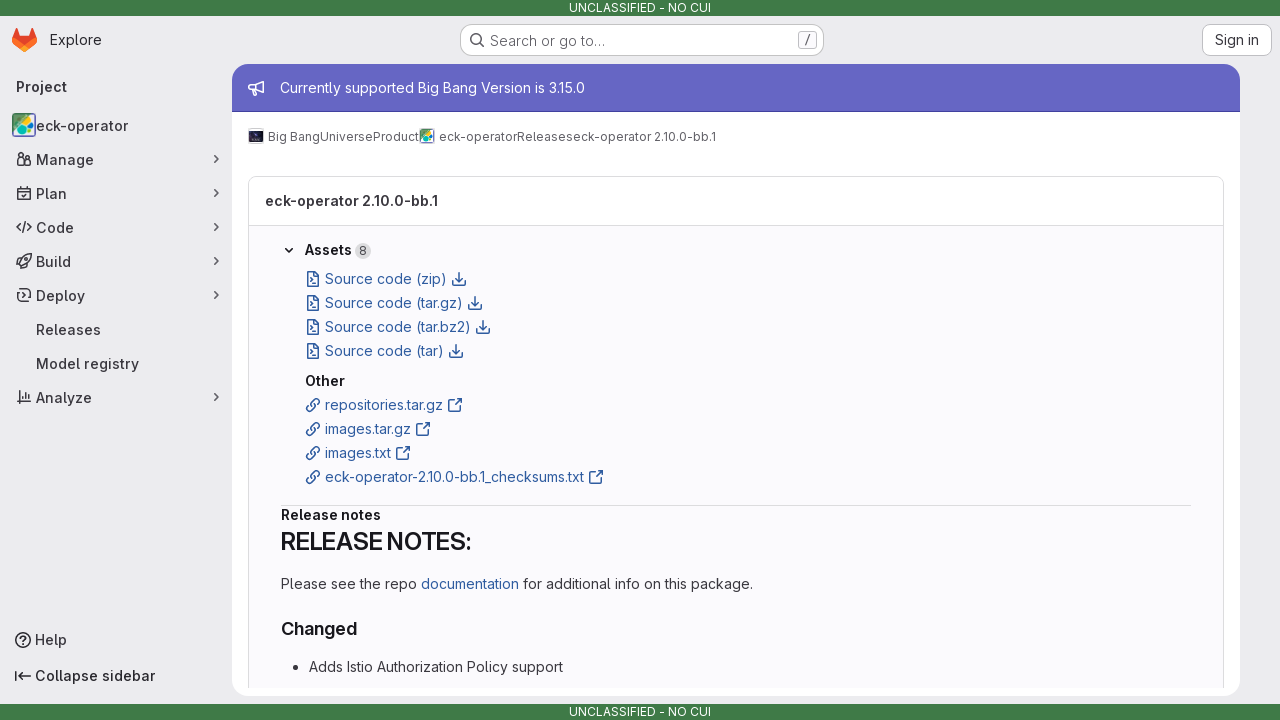

--- FILE ---
content_type: text/html; charset=utf-8
request_url: https://repo1.dso.mil/big-bang/product/packages/eck-operator/-/releases/2.10.0-bb.1
body_size: 30333
content:






<!DOCTYPE html>
<html class="gl-system ui-neutral with-top-bar with-header application-chrome page-with-panels with-gl-container-queries with-system-header with-system-footer" lang="en">
<head prefix="og: http://ogp.me/ns#">
<meta charset="utf-8">
<meta content="IE=edge" http-equiv="X-UA-Compatible">
<meta content="width=device-width, initial-scale=1" name="viewport">
<title>eck-operator 2.10.0-bb.1 · Big Bang / Universe / Product / eck-operator · GitLab</title>
<script>
//<![CDATA[
window.gon={};gon.api_version="v4";gon.default_avatar_url="https://repo1.dso.mil/assets/no_avatar-849f9c04a3a0d0cea2424ae97b27447dc64a7dbfae83c036c45b403392f0e8ba.png";gon.max_file_size=100;gon.asset_host=null;gon.webpack_public_path="/assets/webpack/";gon.relative_url_root="";gon.user_color_mode="gl-system";gon.user_color_scheme="white";gon.markdown_surround_selection=null;gon.markdown_automatic_lists=null;gon.markdown_maintain_indentation=null;gon.math_rendering_limits_enabled=true;gon.allow_immediate_namespaces_deletion=true;gon.recaptcha_api_server_url="https://www.recaptcha.net/recaptcha/api.js";gon.recaptcha_sitekey=null;gon.gitlab_url="https://repo1.dso.mil";gon.promo_url="https://about.gitlab.com";gon.forum_url="https://forum.gitlab.com";gon.docs_url="https://docs.gitlab.com";gon.revision="624034751b1";gon.feature_category="release_orchestration";gon.gitlab_logo="/assets/gitlab_logo-2957169c8ef64c58616a1ac3f4fc626e8a35ce4eb3ed31bb0d873712f2a041a0.png";gon.secure=true;gon.sprite_icons="/assets/icons-4c8dcc4ae95b72054c5ab1467cf841cbe8c4717ac179b67e7e1f80a72d92038a.svg";gon.sprite_file_icons="/assets/file_icons/file_icons-90de312d3dbe794a19dee8aee171f184ff69ca9c9cf9fe37e8b254e84c3a1543.svg";gon.illustrations_path="/images/illustrations.svg";gon.emoji_sprites_css_path="/assets/emoji_sprites-bd26211944b9d072037ec97cb138f1a52cd03ef185cd38b8d1fcc963245199a1.css";gon.emoji_backend_version=4;gon.gridstack_css_path="/assets/lazy_bundles/gridstack-f42069e5c7b1542688660592b48f2cbd86e26b77030efd195d124dbd8fe64434.css";gon.test_env=false;gon.disable_animations=null;gon.suggested_label_colors={"#cc338b":"Magenta-pink","#dc143c":"Crimson","#c21e56":"Rose red","#cd5b45":"Dark coral","#ed9121":"Carrot orange","#eee600":"Titanium yellow","#009966":"Green-cyan","#8fbc8f":"Dark sea green","#6699cc":"Blue-gray","#e6e6fa":"Lavender","#9400d3":"Dark violet","#330066":"Deep violet","#36454f":"Charcoal grey","#808080":"Gray"};gon.first_day_of_week=0;gon.time_display_relative=true;gon.time_display_format=0;gon.ee=true;gon.jh=false;gon.dot_com=false;gon.uf_error_prefix="UF";gon.pat_prefix="repo1-dso-mil";gon.keyboard_shortcuts_enabled=true;gon.broadcast_message_dismissal_path=null;gon.diagramsnet_url="https://embed.diagrams.net";gon.features={"uiForOrganizations":false,"organizationSwitching":false,"findAndReplace":false,"removeMonitorMetrics":true,"workItemViewForIssues":true,"newProjectCreationForm":false,"workItemsClientSideBoards":false,"glqlWorkItems":true,"glqlAggregation":false,"glqlTypescript":false,"paneledView":true,"archiveGroup":false,"accessibleLoadingButton":false,"projectStudioEnabled":true,"advancedContextResolver":true,"duoUiNext":false};gon.roadmap_epics_limit=1000;gon.subscriptions_url="https://customers.gitlab.com";
//]]>
</script>

<script>
//<![CDATA[
const root = document.documentElement;
if (window.matchMedia('(prefers-color-scheme: dark)').matches) {
  root.classList.add('gl-dark');
}

window.matchMedia('(prefers-color-scheme: dark)').addEventListener('change', (e) => {
  if (e.matches) {
    root.classList.add('gl-dark');
  } else {
    root.classList.remove('gl-dark');
  }
});

//]]>
</script>




<meta content="light dark" name="color-scheme">
<link rel="stylesheet" href="/assets/application-f2d09ef99ccb627de2b0426cd8ee78aaed7b424ddd90a1ea701b155e065e4a54.css" media="(prefers-color-scheme: light)" />
<link rel="stylesheet" href="/assets/application_dark-99e6c5bd0096fbf99e6c08f2c3c7097f598a1928b83e0fe033591ede4ec3e672.css" media="(prefers-color-scheme: dark)" />
<link rel="stylesheet" href="/assets/page_bundles/releases-0904075beabf23cae3406d11e36843d469225419b387c1a94e929d913e1a1d24.css" /><link rel="stylesheet" href="/assets/page_bundles/commit_description-9e7efe20f0cef17d0606edabfad0418e9eb224aaeaa2dae32c817060fa60abcc.css" /><link rel="stylesheet" href="/assets/page_bundles/work_items-9f34e9e1785e95144a97edb25299b8dd0d2e641f7efb2d8b7bea3717104ed8f2.css" /><link rel="stylesheet" href="/assets/page_bundles/notes_shared-a4dff941637ebef2cf76105ce3c2b1b2cb2c523f2af7710be4e47d6892e03c41.css" />
<link rel="stylesheet" href="/assets/tailwind_cqs-8fc5f01a95e81115af88b563c367313aa35f2f4341954085107d89e98a2b9241.css" />


<link rel="stylesheet" href="/assets/fonts-deb7ad1d55ca77c0172d8538d53442af63604ff490c74acc2859db295c125bdb.css" />
<link rel="stylesheet" href="/assets/highlight/themes/white-9669e20d2bac0337d55977e9ba6cf7540fcbb9d11ec33b69e51bae1d72e40db3.css" media="(prefers-color-scheme: light)" />
<link rel="stylesheet" href="/assets/highlight/themes/dark-c73a404d1f019e02345db3f656cde81011d1ed7ae616045770ab85f7deac07d6.css" media="(prefers-color-scheme: dark)" />

<script src="/assets/webpack/runtime.8a4b8842.bundle.js" defer="defer"></script>
<script src="/assets/webpack/main.6d29c7a7.chunk.js" defer="defer"></script>
<script src="/assets/webpack/tracker.85adcc5f.chunk.js" defer="defer"></script>
<script>
//<![CDATA[
window.snowplowOptions = {"namespace":"gl","hostname":"repo1.dso.mil:443","postPath":"/-/collect_events","forceSecureTracker":true,"appId":"gitlab_sm"}

gl = window.gl || {};
gl.snowplowStandardContext = {"schema":"iglu:com.gitlab/gitlab_standard/jsonschema/1-1-7","data":{"environment":"self-managed","source":"gitlab-rails","correlation_id":"01KFMTN1QNR03S5JWC3HQ5ZJYV","plan":"ultimate","extra":{},"user_id":null,"global_user_id":null,"user_type":null,"is_gitlab_team_member":null,"namespace_id":29934,"ultimate_parent_namespace_id":3988,"project_id":3551,"feature_enabled_by_namespace_ids":null,"realm":"self-managed","deployment_type":"self-managed","instance_id":"172d0446-e6a1-457f-a4b1-95a1f171d0e4","unique_instance_id":"f3b4e17a-d3c5-5c77-b5c0-802fc546d8fa","host_name":"repo1.dso.mil","instance_version":"18.6.2","context_generated_at":"2026-01-23T07:03:45.734Z"}}
gl.snowplowPseudonymizedPageUrl = "https://repo1.dso.mil/namespace29934/project3551/-/releases/2.10.0-bb.1";
gl.maskedDefaultReferrerUrl = null;
gl.ga4MeasurementId = 'G-ENFH3X7M5Y';
gl.duoEvents = ["ai_question_category","perform_completion_worker","process_gitlab_duo_question","agent_platform_session_created","agent_platform_session_dropped","agent_platform_session_finished","agent_platform_session_resumed","agent_platform_session_started","agent_platform_session_stopped","ai_response_time","ci_repository_xray_artifact_created","cleanup_stuck_agent_platform_session","click_purchase_seats_button_group_duo_pro_home_page","code_suggestion_accepted_in_ide","code_suggestion_rejected_in_ide","code_suggestion_shown_in_ide","code_suggestions_connection_details_rate_limit_exceeded","code_suggestions_direct_access_rate_limit_exceeded","code_suggestions_rate_limit_exceeded","create_ai_catalog_item","create_ai_catalog_item_consumer","create_ai_self_hosted_model","default_answer","delete_ai_catalog_item","delete_ai_catalog_item_consumer","delete_ai_self_hosted_model","detected_high_comment_temperature","detected_repeated_high_comment_temperature","encounter_duo_code_review_error_during_review","error_answer","excluded_files_from_duo_code_review","execute_llm_method","find_no_issues_duo_code_review_after_review","find_nothing_to_review_duo_code_review_on_mr","finish_duo_workflow_execution","finish_mcp_tool_call","forced_high_temperature_commenting","i_quickactions_q","include_repository_xray_data_into_code_generation_prompt","mention_gitlabduo_in_mr_comment","post_comment_duo_code_review_on_diff","process_gitlab_duo_slash_command","react_thumbs_down_on_duo_code_review_comment","react_thumbs_up_on_duo_code_review_comment","request_ask_help","request_duo_chat_response","request_review_duo_code_review_on_mr_by_author","request_review_duo_code_review_on_mr_by_non_author","requested_comment_temperature","retry_duo_workflow_execution","start_duo_workflow_execution","start_mcp_tool_call","submit_gitlab_duo_question","tokens_per_embedding","tokens_per_user_request_prompt","tokens_per_user_request_response","trigger_ai_catalog_item","troubleshoot_job","update_ai_catalog_item","update_ai_catalog_item_consumer","update_ai_self_hosted_model","update_model_selection_feature","update_self_hosted_ai_feature_to_vendored_model","view_ai_catalog_item","view_ai_catalog_item_index"];
gl.onlySendDuoEvents = true;


//]]>
</script>
<link rel="preload" href="/assets/application-f2d09ef99ccb627de2b0426cd8ee78aaed7b424ddd90a1ea701b155e065e4a54.css" as="style" type="text/css">
<link rel="preload" href="/assets/highlight/themes/white-9669e20d2bac0337d55977e9ba6cf7540fcbb9d11ec33b69e51bae1d72e40db3.css" as="style" type="text/css">




<script src="/assets/webpack/commons-pages.groups.settings.work_items.show-super_sidebar.6f26c987.chunk.js" defer="defer"></script>
<script src="/assets/webpack/commons-pages.search.show-super_sidebar.4d8d8208.chunk.js" defer="defer"></script>
<script src="/assets/webpack/super_sidebar.6181a133.chunk.js" defer="defer"></script>
<script src="/assets/webpack/commons-pages.projects-pages.projects.activity-pages.projects.alert_management.details-pages.project-3888eb97.2fd41a56.chunk.js" defer="defer"></script>
<script src="/assets/webpack/commons-pages.projects.releases.edit-pages.projects.releases.index-pages.projects.releases.new-pages-ee9f51e7.3f3e0d3b.chunk.js" defer="defer"></script>
<script src="/assets/webpack/6d04052d.5e7d3907.chunk.js" defer="defer"></script>
<script src="/assets/webpack/commons-pages.projects.releases.index-pages.projects.releases.show.08e4c7c4.chunk.js" defer="defer"></script>
<script src="/assets/webpack/pages.projects.releases.show.f8b4f11f.chunk.js" defer="defer"></script>

<meta content="object" property="og:type">
<meta content="GitLab" property="og:site_name">
<meta content="eck-operator 2.10.0-bb.1 · Big Bang / Universe / Product / eck-operator · GitLab" property="og:title">
<meta content=" RELEASE NOTES: Please see the repo documentation for additional info on this package.  " property="og:description">
<meta content="https://repo1.dso.mil/uploads/-/system/project/avatar/3551/elastic-decorated.png" property="og:image">
<meta content="64" property="og:image:width">
<meta content="64" property="og:image:height">
<meta content="https://repo1.dso.mil/big-bang/product/packages/eck-operator/-/releases/2.10.0-bb.1" property="og:url">
<meta content="summary" property="twitter:card">
<meta content="eck-operator 2.10.0-bb.1 · Big Bang / Universe / Product / eck-operator · GitLab" property="twitter:title">
<meta content=" RELEASE NOTES: Please see the repo documentation for additional info on this package.  " property="twitter:description">
<meta content="https://repo1.dso.mil/uploads/-/system/project/avatar/3551/elastic-decorated.png" property="twitter:image">

<meta name="csrf-param" content="authenticity_token" />
<meta name="csrf-token" content="f-k6OyiFfDlBirOwBWJci5DevkS9T6ACO9tQzAAEYNaLj3U0bLr4QBcWDr0SwF1WJppH_Bl7B1_rNL2b32LkeQ" />
<meta name="csp-nonce" />
<meta name="action-cable-url" content="/-/cable" />
<link href="/-/manifest.json" rel="manifest">
<link rel="icon" type="image/png" href="/uploads/-/system/appearance/favicon/1/repo1-small.png" id="favicon" data-original-href="/uploads/-/system/appearance/favicon/1/repo1-small.png" />
<link rel="apple-touch-icon" type="image/x-icon" href="/assets/apple-touch-icon-b049d4bc0dd9626f31db825d61880737befc7835982586d015bded10b4435460.png" />
<link href="/search/opensearch.xml" rel="search" title="Search GitLab" type="application/opensearchdescription+xml">




<meta content=" RELEASE NOTES: Please see the repo documentation for additional info on this package.  " name="description">
<meta content="#ececef" name="theme-color">
</head>

<body class="tab-width-8 gl-browser-chrome gl-platform-mac " data-group="packages" data-group-full-path="big-bang/product/packages" data-namespace-id="29934" data-page="projects:releases:show" data-project="eck-operator" data-project-full-path="big-bang/product/packages/eck-operator" data-project-id="3551" data-project-studio-available="true" data-project-studio-enabled="true">
<div id="js-tooltips-container"></div>

<script>
//<![CDATA[
gl = window.gl || {};
gl.client = {"isChrome":true,"isMac":true};


//]]>
</script>

<div class="header-message" style="background-color: #3f7a47;color: #ffffff"><p>UNCLASSIFIED - NO CUI</p></div>
<header class="super-topbar js-super-topbar"></header>
<div class="layout-page page-with-super-sidebar">
<script>
//<![CDATA[
const outer = document.createElement('div');
outer.style.visibility = 'hidden';
outer.style.overflow = 'scroll';
document.body.appendChild(outer);
const inner = document.createElement('div');
outer.appendChild(inner);
const scrollbarWidth = outer.offsetWidth - inner.offsetWidth;
outer.parentNode.removeChild(outer);
document.documentElement.style.setProperty('--scrollbar-width', `${scrollbarWidth}px`);

//]]>
</script><aside class="js-super-sidebar super-sidebar super-sidebar-loading" data-command-palette="{&quot;project_files_url&quot;:&quot;/big-bang/product/packages/eck-operator/-/files/main?format=json&quot;,&quot;project_blob_url&quot;:&quot;/big-bang/product/packages/eck-operator/-/blob/main&quot;}" data-force-desktop-expanded-sidebar="" data-is-saas="false" data-root-path="/" data-sidebar="{&quot;is_logged_in&quot;:false,&quot;compare_plans_url&quot;:&quot;https://about.gitlab.com/pricing&quot;,&quot;context_switcher_links&quot;:[{&quot;title&quot;:&quot;Explore&quot;,&quot;link&quot;:&quot;/explore&quot;,&quot;icon&quot;:&quot;compass&quot;}],&quot;current_menu_items&quot;:[{&quot;id&quot;:&quot;project_overview&quot;,&quot;title&quot;:&quot;eck-operator&quot;,&quot;avatar&quot;:&quot;/uploads/-/system/project/avatar/3551/elastic-decorated.png&quot;,&quot;entity_id&quot;:3551,&quot;link&quot;:&quot;/big-bang/product/packages/eck-operator&quot;,&quot;link_classes&quot;:&quot;shortcuts-project&quot;,&quot;is_active&quot;:false},{&quot;id&quot;:&quot;manage_menu&quot;,&quot;title&quot;:&quot;Manage&quot;,&quot;icon&quot;:&quot;users&quot;,&quot;avatar_shape&quot;:&quot;rect&quot;,&quot;link&quot;:&quot;/big-bang/product/packages/eck-operator/activity&quot;,&quot;is_active&quot;:false,&quot;items&quot;:[{&quot;id&quot;:&quot;activity&quot;,&quot;title&quot;:&quot;Activity&quot;,&quot;link&quot;:&quot;/big-bang/product/packages/eck-operator/activity&quot;,&quot;link_classes&quot;:&quot;shortcuts-project-activity&quot;,&quot;is_active&quot;:false},{&quot;id&quot;:&quot;members&quot;,&quot;title&quot;:&quot;Members&quot;,&quot;link&quot;:&quot;/big-bang/product/packages/eck-operator/-/project_members&quot;,&quot;is_active&quot;:false},{&quot;id&quot;:&quot;labels&quot;,&quot;title&quot;:&quot;Labels&quot;,&quot;link&quot;:&quot;/big-bang/product/packages/eck-operator/-/labels&quot;,&quot;is_active&quot;:false}],&quot;separated&quot;:false},{&quot;id&quot;:&quot;plan_menu&quot;,&quot;title&quot;:&quot;Plan&quot;,&quot;icon&quot;:&quot;planning&quot;,&quot;avatar_shape&quot;:&quot;rect&quot;,&quot;link&quot;:&quot;/big-bang/product/packages/eck-operator/-/issues&quot;,&quot;is_active&quot;:false,&quot;items&quot;:[{&quot;id&quot;:&quot;project_issue_list&quot;,&quot;title&quot;:&quot;Issues&quot;,&quot;link&quot;:&quot;/big-bang/product/packages/eck-operator/-/issues&quot;,&quot;link_classes&quot;:&quot;shortcuts-issues has-sub-items&quot;,&quot;pill_count_field&quot;:&quot;openIssuesCount&quot;,&quot;pill_count_dynamic&quot;:false,&quot;is_active&quot;:false},{&quot;id&quot;:&quot;boards&quot;,&quot;title&quot;:&quot;Issue boards&quot;,&quot;link&quot;:&quot;/big-bang/product/packages/eck-operator/-/boards&quot;,&quot;link_classes&quot;:&quot;shortcuts-issue-boards&quot;,&quot;is_active&quot;:false},{&quot;id&quot;:&quot;milestones&quot;,&quot;title&quot;:&quot;Milestones&quot;,&quot;link&quot;:&quot;/big-bang/product/packages/eck-operator/-/milestones&quot;,&quot;is_active&quot;:false},{&quot;id&quot;:&quot;iterations&quot;,&quot;title&quot;:&quot;Iterations&quot;,&quot;link&quot;:&quot;/big-bang/product/packages/eck-operator/-/cadences&quot;,&quot;is_active&quot;:false}],&quot;separated&quot;:false},{&quot;id&quot;:&quot;code_menu&quot;,&quot;title&quot;:&quot;Code&quot;,&quot;icon&quot;:&quot;code&quot;,&quot;avatar_shape&quot;:&quot;rect&quot;,&quot;link&quot;:&quot;/big-bang/product/packages/eck-operator/-/merge_requests&quot;,&quot;is_active&quot;:false,&quot;items&quot;:[{&quot;id&quot;:&quot;project_merge_request_list&quot;,&quot;title&quot;:&quot;Merge requests&quot;,&quot;link&quot;:&quot;/big-bang/product/packages/eck-operator/-/merge_requests&quot;,&quot;link_classes&quot;:&quot;shortcuts-merge_requests&quot;,&quot;pill_count_field&quot;:&quot;openMergeRequestsCount&quot;,&quot;pill_count_dynamic&quot;:false,&quot;is_active&quot;:false},{&quot;id&quot;:&quot;files&quot;,&quot;title&quot;:&quot;Repository&quot;,&quot;link&quot;:&quot;/big-bang/product/packages/eck-operator/-/tree/main&quot;,&quot;link_classes&quot;:&quot;shortcuts-tree&quot;,&quot;is_active&quot;:false},{&quot;id&quot;:&quot;branches&quot;,&quot;title&quot;:&quot;Branches&quot;,&quot;link&quot;:&quot;/big-bang/product/packages/eck-operator/-/branches&quot;,&quot;is_active&quot;:false},{&quot;id&quot;:&quot;commits&quot;,&quot;title&quot;:&quot;Commits&quot;,&quot;link&quot;:&quot;/big-bang/product/packages/eck-operator/-/commits/main?ref_type=heads&quot;,&quot;link_classes&quot;:&quot;shortcuts-commits&quot;,&quot;is_active&quot;:false},{&quot;id&quot;:&quot;tags&quot;,&quot;title&quot;:&quot;Tags&quot;,&quot;link&quot;:&quot;/big-bang/product/packages/eck-operator/-/tags&quot;,&quot;is_active&quot;:false},{&quot;id&quot;:&quot;graphs&quot;,&quot;title&quot;:&quot;Repository graph&quot;,&quot;link&quot;:&quot;/big-bang/product/packages/eck-operator/-/network/main?ref_type=heads&quot;,&quot;link_classes&quot;:&quot;shortcuts-network&quot;,&quot;is_active&quot;:false},{&quot;id&quot;:&quot;compare&quot;,&quot;title&quot;:&quot;Compare revisions&quot;,&quot;link&quot;:&quot;/big-bang/product/packages/eck-operator/-/compare?from=main\u0026to=main&quot;,&quot;is_active&quot;:false},{&quot;id&quot;:&quot;file_locks&quot;,&quot;title&quot;:&quot;Locked files&quot;,&quot;link&quot;:&quot;/big-bang/product/packages/eck-operator/path_locks&quot;,&quot;is_active&quot;:false}],&quot;separated&quot;:false},{&quot;id&quot;:&quot;build_menu&quot;,&quot;title&quot;:&quot;Build&quot;,&quot;icon&quot;:&quot;rocket&quot;,&quot;avatar_shape&quot;:&quot;rect&quot;,&quot;link&quot;:&quot;/big-bang/product/packages/eck-operator/-/pipelines&quot;,&quot;is_active&quot;:false,&quot;items&quot;:[{&quot;id&quot;:&quot;pipelines&quot;,&quot;title&quot;:&quot;Pipelines&quot;,&quot;link&quot;:&quot;/big-bang/product/packages/eck-operator/-/pipelines&quot;,&quot;link_classes&quot;:&quot;shortcuts-pipelines&quot;,&quot;is_active&quot;:false},{&quot;id&quot;:&quot;jobs&quot;,&quot;title&quot;:&quot;Jobs&quot;,&quot;link&quot;:&quot;/big-bang/product/packages/eck-operator/-/jobs&quot;,&quot;link_classes&quot;:&quot;shortcuts-builds&quot;,&quot;is_active&quot;:false},{&quot;id&quot;:&quot;pipeline_schedules&quot;,&quot;title&quot;:&quot;Pipeline schedules&quot;,&quot;link&quot;:&quot;/big-bang/product/packages/eck-operator/-/pipeline_schedules&quot;,&quot;link_classes&quot;:&quot;shortcuts-builds&quot;,&quot;is_active&quot;:false},{&quot;id&quot;:&quot;test_cases&quot;,&quot;title&quot;:&quot;Test cases&quot;,&quot;link&quot;:&quot;/big-bang/product/packages/eck-operator/-/quality/test_cases&quot;,&quot;link_classes&quot;:&quot;shortcuts-test-cases&quot;,&quot;is_active&quot;:false},{&quot;id&quot;:&quot;artifacts&quot;,&quot;title&quot;:&quot;Artifacts&quot;,&quot;link&quot;:&quot;/big-bang/product/packages/eck-operator/-/artifacts&quot;,&quot;link_classes&quot;:&quot;shortcuts-builds&quot;,&quot;is_active&quot;:false}],&quot;separated&quot;:false},{&quot;id&quot;:&quot;deploy_menu&quot;,&quot;title&quot;:&quot;Deploy&quot;,&quot;icon&quot;:&quot;deployments&quot;,&quot;avatar_shape&quot;:&quot;rect&quot;,&quot;link&quot;:&quot;/big-bang/product/packages/eck-operator/-/releases&quot;,&quot;is_active&quot;:true,&quot;items&quot;:[{&quot;id&quot;:&quot;releases&quot;,&quot;title&quot;:&quot;Releases&quot;,&quot;link&quot;:&quot;/big-bang/product/packages/eck-operator/-/releases&quot;,&quot;link_classes&quot;:&quot;shortcuts-deployments-releases&quot;,&quot;is_active&quot;:true},{&quot;id&quot;:&quot;model_registry&quot;,&quot;title&quot;:&quot;Model registry&quot;,&quot;link&quot;:&quot;/big-bang/product/packages/eck-operator/-/ml/models&quot;,&quot;is_active&quot;:false}],&quot;separated&quot;:false},{&quot;id&quot;:&quot;analyze_menu&quot;,&quot;title&quot;:&quot;Analyze&quot;,&quot;icon&quot;:&quot;chart&quot;,&quot;avatar_shape&quot;:&quot;rect&quot;,&quot;link&quot;:&quot;/big-bang/product/packages/eck-operator/-/value_stream_analytics&quot;,&quot;is_active&quot;:false,&quot;items&quot;:[{&quot;id&quot;:&quot;cycle_analytics&quot;,&quot;title&quot;:&quot;Value stream analytics&quot;,&quot;link&quot;:&quot;/big-bang/product/packages/eck-operator/-/value_stream_analytics&quot;,&quot;link_classes&quot;:&quot;shortcuts-project-cycle-analytics&quot;,&quot;is_active&quot;:false},{&quot;id&quot;:&quot;contributors&quot;,&quot;title&quot;:&quot;Contributor analytics&quot;,&quot;link&quot;:&quot;/big-bang/product/packages/eck-operator/-/graphs/main?ref_type=heads&quot;,&quot;is_active&quot;:false},{&quot;id&quot;:&quot;ci_cd_analytics&quot;,&quot;title&quot;:&quot;CI/CD analytics&quot;,&quot;link&quot;:&quot;/big-bang/product/packages/eck-operator/-/pipelines/charts&quot;,&quot;is_active&quot;:false},{&quot;id&quot;:&quot;repository_analytics&quot;,&quot;title&quot;:&quot;Repository analytics&quot;,&quot;link&quot;:&quot;/big-bang/product/packages/eck-operator/-/graphs/main/charts&quot;,&quot;link_classes&quot;:&quot;shortcuts-repository-charts&quot;,&quot;is_active&quot;:false},{&quot;id&quot;:&quot;code_review&quot;,&quot;title&quot;:&quot;Code review analytics&quot;,&quot;link&quot;:&quot;/big-bang/product/packages/eck-operator/-/analytics/code_reviews&quot;,&quot;is_active&quot;:false},{&quot;id&quot;:&quot;issues&quot;,&quot;title&quot;:&quot;Issue analytics&quot;,&quot;link&quot;:&quot;/big-bang/product/packages/eck-operator/-/analytics/issues_analytics&quot;,&quot;is_active&quot;:false},{&quot;id&quot;:&quot;insights&quot;,&quot;title&quot;:&quot;Insights&quot;,&quot;link&quot;:&quot;/big-bang/product/packages/eck-operator/insights/&quot;,&quot;link_classes&quot;:&quot;shortcuts-project-insights&quot;,&quot;is_active&quot;:false},{&quot;id&quot;:&quot;model_experiments&quot;,&quot;title&quot;:&quot;Model experiments&quot;,&quot;link&quot;:&quot;/big-bang/product/packages/eck-operator/-/ml/experiments&quot;,&quot;is_active&quot;:false}],&quot;separated&quot;:false}],&quot;current_context_header&quot;:&quot;Project&quot;,&quot;support_path&quot;:&quot;https://about.gitlab.com/get-help/&quot;,&quot;docs_path&quot;:&quot;/help/docs&quot;,&quot;display_whats_new&quot;:false,&quot;show_version_check&quot;:false,&quot;search&quot;:{&quot;search_path&quot;:&quot;/search&quot;,&quot;issues_path&quot;:&quot;/dashboard/issues&quot;,&quot;mr_path&quot;:&quot;/dashboard/merge_requests&quot;,&quot;autocomplete_path&quot;:&quot;/search/autocomplete&quot;,&quot;settings_path&quot;:&quot;/search/settings&quot;,&quot;search_context&quot;:{&quot;group&quot;:{&quot;id&quot;:29934,&quot;name&quot;:&quot;Product&quot;,&quot;full_name&quot;:&quot;Big Bang / Universe / Product&quot;},&quot;group_metadata&quot;:{&quot;issues_path&quot;:&quot;/groups/big-bang/product/packages/-/issues&quot;,&quot;mr_path&quot;:&quot;/groups/big-bang/product/packages/-/merge_requests&quot;},&quot;project&quot;:{&quot;id&quot;:3551,&quot;name&quot;:&quot;eck-operator&quot;},&quot;project_metadata&quot;:{&quot;mr_path&quot;:&quot;/big-bang/product/packages/eck-operator/-/merge_requests&quot;,&quot;issues_path&quot;:&quot;/big-bang/product/packages/eck-operator/-/issues&quot;},&quot;code_search&quot;:true,&quot;scope&quot;:null,&quot;for_snippets&quot;:null}},&quot;panel_type&quot;:&quot;project&quot;,&quot;shortcut_links&quot;:[{&quot;title&quot;:&quot;Snippets&quot;,&quot;href&quot;:&quot;/explore/snippets&quot;,&quot;css_class&quot;:&quot;dashboard-shortcuts-snippets&quot;},{&quot;title&quot;:&quot;Groups&quot;,&quot;href&quot;:&quot;/explore/groups&quot;,&quot;css_class&quot;:&quot;dashboard-shortcuts-groups&quot;},{&quot;title&quot;:&quot;Projects&quot;,&quot;href&quot;:&quot;/explore/projects/starred&quot;,&quot;css_class&quot;:&quot;dashboard-shortcuts-projects&quot;}],&quot;terms&quot;:null,&quot;sign_in_visible&quot;:&quot;true&quot;,&quot;allow_signup&quot;:&quot;false&quot;,&quot;new_user_registration_path&quot;:&quot;/users/sign_up&quot;,&quot;sign_in_path&quot;:&quot;/users/sign_in?redirect_to_referer=yes&quot;}"></aside>


<div class="panels-container gl-flex gl-gap-3">
<div class="content-panels gl-flex-1 gl-w-full gl-flex gl-gap-3 gl-relative js-content-panels gl-@container/content-panels">
<div class="js-static-panel static-panel content-wrapper gl-relative paneled-view gl-flex-1 gl-overflow-y-auto gl-bg-default" id="static-panel-portal">
<div class="panel-header">
<div class="broadcast-wrapper">

<div class="gl-broadcast-message banner js-broadcast-notification-729 light-indigo" data-broadcast-banner data-testid="banner-broadcast-message" role="alert">
<div class="gl-broadcast-message-content">
<div class="gl-broadcast-message-icon">
<svg class="s16" data-testid="bullhorn-icon"><use href="/assets/icons-4c8dcc4ae95b72054c5ab1467cf841cbe8c4717ac179b67e7e1f80a72d92038a.svg#bullhorn"></use></svg>
</div>
<div class="gl-broadcast-message-text">
<h2 class="gl-sr-only">Admin message</h2>
<p>Currently supported Big Bang Version is 3.15.0</p>
</div>
</div>
</div>




</div>
<div class="top-bar-fixed container-fluid gl-rounded-t-lg gl-sticky gl-top-0 gl-left-0 gl-mx-0 gl-w-full" data-testid="top-bar">
<div class="top-bar-container gl-flex gl-items-center gl-gap-2">
<div class="gl-grow gl-basis-0 gl-flex gl-items-center gl-justify-start gl-gap-3">
<script type="application/ld+json">
{"@context":"https://schema.org","@type":"BreadcrumbList","itemListElement":[{"@type":"ListItem","position":1,"name":"Big Bang","item":"https://repo1.dso.mil/big-bang"},{"@type":"ListItem","position":2,"name":"Universe","item":"https://repo1.dso.mil/big-bang/product"},{"@type":"ListItem","position":3,"name":"Product","item":"https://repo1.dso.mil/big-bang/product/packages"},{"@type":"ListItem","position":4,"name":"eck-operator","item":"https://repo1.dso.mil/big-bang/product/packages/eck-operator"},{"@type":"ListItem","position":5,"name":"Releases","item":"https://repo1.dso.mil/big-bang/product/packages/eck-operator/-/releases"},{"@type":"ListItem","position":6,"name":"eck-operator 2.10.0-bb.1","item":"https://repo1.dso.mil/big-bang/product/packages/eck-operator/-/releases/2.10.0-bb.1"}]}


</script>
<div data-testid="breadcrumb-links" id="js-vue-page-breadcrumbs-wrapper">
<div data-breadcrumbs-json="[{&quot;text&quot;:&quot;Big Bang&quot;,&quot;href&quot;:&quot;/big-bang&quot;,&quot;avatarPath&quot;:&quot;/uploads/-/system/group/avatar/3988/bigbanglogo.png&quot;},{&quot;text&quot;:&quot;Universe&quot;,&quot;href&quot;:&quot;/big-bang/product&quot;,&quot;avatarPath&quot;:null},{&quot;text&quot;:&quot;Product&quot;,&quot;href&quot;:&quot;/big-bang/product/packages&quot;,&quot;avatarPath&quot;:null},{&quot;text&quot;:&quot;eck-operator&quot;,&quot;href&quot;:&quot;/big-bang/product/packages/eck-operator&quot;,&quot;avatarPath&quot;:&quot;/uploads/-/system/project/avatar/3551/elastic-decorated.png&quot;},{&quot;text&quot;:&quot;Releases&quot;,&quot;href&quot;:&quot;/big-bang/product/packages/eck-operator/-/releases&quot;,&quot;avatarPath&quot;:null},{&quot;text&quot;:&quot;eck-operator 2.10.0-bb.1&quot;,&quot;href&quot;:&quot;/big-bang/product/packages/eck-operator/-/releases/2.10.0-bb.1&quot;,&quot;avatarPath&quot;:null}]" id="js-vue-page-breadcrumbs"></div>
<div id="js-injected-page-breadcrumbs"></div>
<div id="js-page-breadcrumbs-extra"></div>
</div>


</div>

</div>
</div>

</div>
<div class="panel-content">
<div class="panel-content-inner js-static-panel-inner">
<div class="alert-wrapper alert-wrapper-top-space gl-flex gl-flex-col gl-gap-3 container-fluid container-limited">






























</div>

<div class="container-fluid container-limited project-highlight-puc">
<main class="content gl-@container/panel" id="content-body" itemscope itemtype="http://schema.org/SoftwareSourceCode">
<div id="js-drawer-container"></div>
<div class="flash-container flash-container-page sticky" data-testid="flash-container">
<div id="js-global-alerts"></div>
</div>






<div data-deployments="[]" data-project-id="3551" data-project-path="big-bang/product/packages/eck-operator" data-tag-name="2.10.0-bb.1" id="js-show-release-page"></div>

</main>
</div>

</div>

</div>
</div>
<div class="js-dynamic-panel paneled-view contextual-panel gl-@container/panel !gl-absolute gl-shadow-lg @xl/content-panels:gl-w-1/2 @xl/content-panels:gl-shadow-none @xl/content-panels:!gl-relative" id="contextual-panel-portal"></div>
</div>
</div>
<div class="paneled-view ai-panels">

</div>
</div>

<div class="footer-message" style="background-color: #3f7a47;color: #ffffff"><p>UNCLASSIFIED - NO CUI</p></div>
<script>
//<![CDATA[
if ('loading' in HTMLImageElement.prototype) {
  document.querySelectorAll('img.lazy').forEach(img => {
    img.loading = 'lazy';
    let imgUrl = img.dataset.src;
    // Only adding width + height for avatars for now
    if (imgUrl.indexOf('/avatar/') > -1 && imgUrl.indexOf('?') === -1) {
      const targetWidth = img.getAttribute('width') || img.width;
      imgUrl += `?width=${targetWidth}`;
    }
    img.src = imgUrl;
    img.removeAttribute('data-src');
    img.classList.remove('lazy');
    img.classList.add('js-lazy-loaded');
    img.dataset.testid = 'js-lazy-loaded-content';
  });
}

//]]>
</script>
<script>
//<![CDATA[
gl = window.gl || {};
gl.experiments = {};


//]]>
</script>

</body>
</html>



--- FILE ---
content_type: text/javascript; charset=utf-8
request_url: https://repo1.dso.mil/assets/webpack/6d04052d.5e7d3907.chunk.js
body_size: 3433
content:
(this.webpackJsonp=this.webpackJsonp||[]).push([["6d04052d"],{"+kWK":function(t,e,a){"use strict";var i=a("XCkn"),s=a.n(i),r=a("4Qts"),l=a("HTBS"),n=a("IZAz"),o=a("/lV4"),u=a("0DeP"),c={name:"UserAvatarImage",components:{GlTooltip:r.a,GlAvatar:l.a},props:{lazy:{type:Boolean,required:!1,default:!1},imgSrc:{type:String,required:!1,default:n.a},cssClasses:{type:String,required:!1,default:""},imgAlt:{type:String,required:!1,default:Object(o.a)("user avatar")},size:{type:[Number,Object],required:!0},tooltipText:{type:String,required:!1,default:""},tooltipPlacement:{type:String,required:!1,default:"top"},pseudo:{type:Boolean,required:!1,default:!1}},computed:{sanitizedSource(){let t=""===this.imgSrc||null===this.imgSrc?n.a:this.imgSrc;return 0===t.indexOf("data:")||t.includes("?")||(t+="?width="+this.maximumSize),t},maximumSize(){return s()(this.size)?2*Math.max(...Object.values(this.size)):2*this.size},resultantSrcAttribute(){return this.lazy?u.b:this.sanitizedSource}}},d=a("tBpV"),p=Object(d.a)(c,(function(){var t=this,e=t._self._c;return e("span",{ref:"userAvatar"},[e("gl-avatar",{staticClass:"gl-bg-cover",class:{lazy:t.lazy,[t.cssClasses]:!0},style:t.pseudo?{backgroundImage:`url('${t.sanitizedSource}')`}:null,attrs:{src:t.pseudo?void 0:t.resultantSrcAttribute,"data-src":t.sanitizedSource,size:t.size,alt:t.imgAlt,"data-testid":"user-avatar-image"}}),t.tooltipText||t.$scopedSlots.default?e("gl-tooltip",{attrs:{target:function(){return t.$refs.userAvatar},placement:t.tooltipPlacement,boundary:"window"}},[t._t("default",(function(){return[t._v(t._s(t.tooltipText))]}))],2):t._e()],1)}),[],!1,null,null,null);e.a=p.exports},"7/lq":function(t,e,a){"use strict";var i=a("HTBS"),s=a("QSfG"),r=a("zIFf"),l={components:{GlAvatar:i.a,GlAvatarLink:s.a},directives:{GlTooltip:r.a},props:{triggerer:{type:Object,required:!1,default:null}}},n=a("tBpV"),o=Object(n.a)(l,(function(){var t=this._self._c;return this.triggerer?t("gl-avatar-link",{attrs:{href:this.triggerer.webUrl}},[t("gl-avatar",{directives:[{name:"gl-tooltip",rawName:"v-gl-tooltip"}],attrs:{title:this.triggerer.name,src:this.triggerer.avatarUrl,size:24}})],1):this._e()}),[],!1,null,null,null);e.a=o.exports},AN20:function(t,e,a){"use strict";var i=a("Q33P"),s=a.n(i),r=a("lx39"),l=a.n(r),n=a("zIFf"),o=a("d85j"),u=a("Jx7q"),c=a("/lV4"),d=a("eadt"),p=a("ZHzM"),m={directives:{GlTooltip:n.a},components:{UserAvatarLink:p.a,GlIcon:o.a,GlLink:u.a,TooltipOnTruncate:d.a},props:{tag:{type:Boolean,required:!1,default:!1},commitRef:{type:Object,required:!1,default:function(){return{}}},mergeRequestRef:{type:Object,required:!1,default:void 0,validator:function(t){return void 0===t||Number.isFinite(t.iid)&&l()(t.path)&&!s()(t.path)}},commitUrl:{type:String,required:!1,default:""},shortSha:{type:String,required:!1,default:""},title:{type:String,required:!1,default:""},author:{type:Object,required:!1,default:function(){return{}}},showRefInfo:{type:Boolean,required:!1,default:!0}},computed:{shouldShowRefInfo(){return this.showRefInfo&&(this.commitRef||this.mergeRequestRef)},hasAuthor(){return this.author&&this.author.avatar_url&&this.author.path&&this.author.username},userImageAltDescription(){return this.author&&this.author.username?Object(c.j)(Object(c.a)("%{username}'s avatar"),{username:this.author.username}):null},refUrl(){return this.commitRef.ref_url||this.commitRef.path},tooltipTitle(){return this.mergeRequestRef?this.mergeRequestRef.title:this.commitRef.name}}},h=a("tBpV"),g=Object(h.a)(m,(function(){var t=this,e=t._self._c;return e("div",{staticClass:"branch-commit"},[e("div",{staticClass:"gl-mb-2",attrs:{"data-testid":"commit-title-container"}},[t.title?e("tooltip-on-truncate",{staticClass:"gl-line-clamp-1",attrs:{title:t.title}},[e("gl-link",{attrs:{href:t.commitUrl,"data-testid":"commit-title"}},[t._v(t._s(t.title))])],1):e("span",{attrs:{"data-testid":"commit-no-title"}},[t._v(t._s(t.__("Can't find HEAD commit for this branch")))])],1),t._v(" "),e("div",{staticClass:"gl-mb-2"},[t.shouldShowRefInfo?e("div",{staticClass:"gl-inline-block gl-rounded-base gl-bg-strong gl-px-2 gl-text-subtle",attrs:{"data-testid":"commit-ref-info"}},[t.tag?e("gl-icon",{attrs:{name:"tag",size:12,variant:"subtle"}}):t.mergeRequestRef?e("gl-icon",{attrs:{name:"merge-request",size:12,variant:"subtle"}}):e("gl-icon",{attrs:{name:"branch",size:12,variant:"subtle"}}),t._v(" "),e("tooltip-on-truncate",{attrs:{title:t.tooltipTitle,"truncate-target":"child",placement:"top"}},[t.mergeRequestRef?e("gl-link",{staticClass:"gl-text-subtle",attrs:{href:t.mergeRequestRef.path,"data-testid":"ref-name"}},[t._v("\n          "+t._s(t.mergeRequestRef.iid)+"\n        ")]):e("gl-link",{staticClass:"gl-text-subtle",attrs:{href:t.refUrl,"data-testid":"ref-name"}},[t._v("\n          "+t._s(t.commitRef.name)+"\n        ")])],1)],1):t._e(),t._v(" "),e("div",{staticClass:"gl-inline-block gl-rounded-base gl-bg-strong gl-px-2 gl-text-sm gl-text-default"},[e("gl-icon",{staticClass:"js-commit-icon",attrs:{name:"commit",size:12}}),t._v(" "),e("gl-link",{staticClass:"gl-text-subtle",attrs:{href:t.commitUrl,"data-testid":"commit-sha"}},[t._v(t._s(t.shortSha))])],1),t._v(" "),t.hasAuthor?e("user-avatar-link",{staticClass:"gl-no-underline",attrs:{"link-href":t.author.path,"img-src":t.author.avatar_url,"img-alt":t.userImageAltDescription,"tooltip-text":t.author.username,"img-size":16,"img-css-classes":"gl-mr-3"}}):t._e()],1)])}),[],!1,null,null,null);e.a=g.exports},IZAz:function(t,e,a){"use strict";e.a="[data-uri]"},YLo9:function(t,e,a){"use strict";var i=a("iM2x"),s=a("/lV4");const r={created:Object(s.i)("Deployment|Created"),running:Object(s.i)("Deployment|Running"),success:Object(s.i)("Deployment|Success"),failed:Object(s.i)("Deployment|Failed"),canceled:Object(s.i)("Deployment|Cancelled"),skipped:Object(s.i)("Deployment|Skipped"),blocked:Object(s.i)("Deployment|Waiting")},l={success:"status_success",running:"status_running",failed:"status_failed",created:"status_created",canceled:"status_canceled",skipped:"status_skipped",blocked:"status_manual"};var n={components:{CiIcon:i.a},props:{status:{type:String,required:!0},href:{type:String,required:!1,default:""}},computed:{icon(){return l[this.status]},text(){return r[this.status]},statusObject(){return{text:this.text,icon:this.icon,detailsPath:this.href}}}},o=a("tBpV"),u={components:{DeploymentStatusBadge:Object(o.a)(n,(function(){var t=this._self._c;return this.status?t("ci-icon",{attrs:{status:this.statusObject,"show-status-text":""}}):this._e()}),[],!1,null,null,null).exports},props:{status:{type:String,required:!0},deploymentJob:{type:Object,required:!1,default:null},deployment:{type:Object,required:!1,default:null}},computed:{path(){var t,e,a;return(null===(t=this.deployment)||void 0===t?void 0:t.webPath)||(null===(e=this.deploymentJob)||void 0===e?void 0:e.webPath)||(null===(a=this.deploymentJob)||void 0===a?void 0:a.buildPath)}}},c=Object(o.a)(u,(function(){return(0,this._self._c)("deployment-status-badge",{attrs:{status:this.status,href:this.path}})}),[],!1,null,null,null);e.a=c.exports},ZHzM:function(t,e,a){"use strict";var i=a("QSfG"),s=a("zIFf"),r=a("FxFN"),l={name:"UserAvatarLinkNew",components:{UserAvatarImage:a("+kWK").a,GlAvatarLink:i.a},directives:{GlTooltip:s.a},props:{lazy:{type:Boolean,required:!1,default:!1},linkHref:{type:String,required:!1,default:""},imgSrc:{type:String,required:!1,default:""},imgAlt:{type:String,required:!1,default:""},imgCssClasses:{type:String,required:!1,default:""},imgCssWrapperClasses:{type:String,required:!1,default:""},imgSize:{type:[Number,Object],required:!0},tooltipText:{type:String,required:!1,default:""},tooltipPlacement:{type:String,required:!1,default:"top"},popoverUserId:{type:[String,Number],required:!1,default:""},popoverUsername:{type:String,required:!1,default:""},username:{type:String,required:!1,default:""}},computed:{userId(){return Object(r.f)(this.popoverUserId)},shouldShowUsername(){return this.username.length>0},avatarTooltipText(){return this.popoverUserId||this.shouldShowUsername?"":this.tooltipText}}},n=a("tBpV"),o=Object(n.a)(l,(function(){var t=this,e=t._self._c;return e("gl-avatar-link",{staticClass:"user-avatar-link js-user-link",attrs:{href:t.linkHref,"data-user-id":t.userId,"data-username":t.popoverUsername},on:{click:function(t){t.stopPropagation()}}},[e("user-avatar-image",{class:t.imgCssWrapperClasses,attrs:{"img-src":t.imgSrc,"img-alt":t.imgAlt,"css-classes":t.imgCssClasses,size:t.imgSize,"tooltip-text":t.avatarTooltipText,"tooltip-placement":t.tooltipPlacement,lazy:t.lazy}},[t._t("default")],2),t._v(" "),t.shouldShowUsername?e("span",{directives:[{name:"gl-tooltip",rawName:"v-gl-tooltip"}],staticClass:"gl-ml-1",attrs:{title:t.tooltipText,"tooltip-placement":t.tooltipPlacement,"data-testid":"user-avatar-link-username"}},[t._v("\n    "+t._s(t.username)+"\n  ")]):t._e(),t._v(" "),t._t("avatar-badge")],2)}),[],!1,null,null,null);e.a=o.exports},eadt:function(t,e,a){"use strict";var i=a("Tmea"),s=a.n(i),r=a("KFC0"),l=a.n(r),n=a("zIFf"),o=a("M1MW"),u=a("1OWu");var c={directives:{GlTooltip:n.a,GlResizeObserver:o.a},props:{title:{type:String,required:!1,default:""},placement:{type:String,required:!1,default:"top"},boundary:{type:String,required:!1,default:""},truncateTarget:{type:[String,Function],required:!1,default:""}},data:()=>({tooltipDisabled:!0}),computed:{classes(){return this.tooltipDisabled?"":"js-show-tooltip"},tooltip(){return{title:this.title,placement:this.placement,disabled:this.tooltipDisabled,...this.boundary&&{boundary:this.boundary}}}},watch:{title(){this.$nextTick(this.updateTooltip)}},created(){this.updateTooltipDebounced=s()(this.updateTooltip,300)},mounted(){this.updateTooltip()},methods:{selectTarget(){return l()(this.truncateTarget)?this.truncateTarget(this.$el):"child"===this.truncateTarget?this.$el.childNodes[0]:this.$el},updateTooltip(){this.tooltipDisabled=!Object(u.f)(this.selectTarget())},onResize(){this.updateTooltipDebounced()}}},d=a("tBpV"),p=Object(d.a)(c,(function(){return(0,this._self._c)("span",{directives:[{name:"gl-tooltip",rawName:"v-gl-tooltip",value:this.tooltip,expression:"tooltip"},{name:"gl-resize-observer",rawName:"v-gl-resize-observer",value:this.onResize,expression:"onResize"}],staticClass:"gl-min-w-0",class:this.classes},[this._t("default")],2)}),[],!1,null,null,null);e.a=p.exports}}]);
//# sourceMappingURL=6d04052d.5e7d3907.chunk.js.map